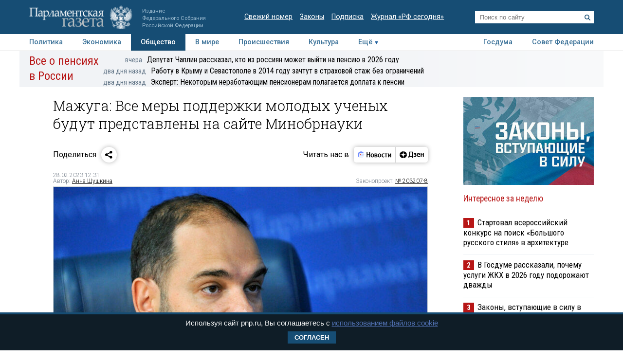

--- FILE ---
content_type: application/javascript
request_url: https://smi2.ru/counter/settings?payload=COTLAhifjdigvjM6JDBiODViMWViLTk5OTgtNDllNy1hN2U3LWRlODNhMjIwM2I2MQ&cb=_callbacks____0mkozky3t
body_size: 1517
content:
_callbacks____0mkozky3t("[base64]");